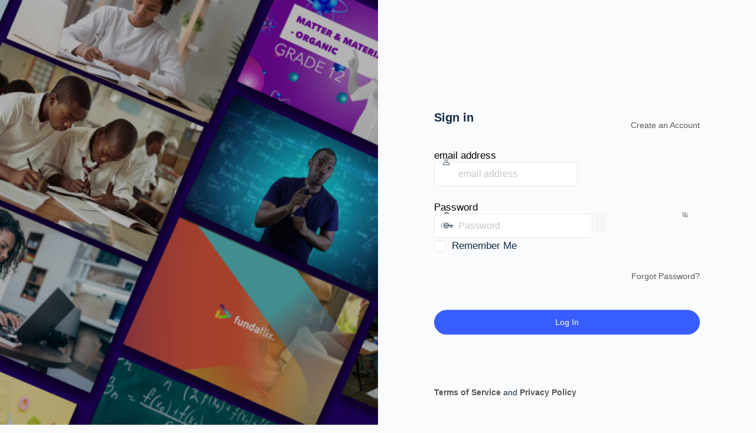

--- FILE ---
content_type: text/html; charset=UTF-8
request_url: https://fundaflix.net/login/?redirect_to=https%3A%2F%2Ffundaflix.net%2Faccounting-answer-book-sept-2019-2%2F
body_size: 12270
content:
<!DOCTYPE html>
	<html dir="ltr" lang="en-GB" prefix="og: https://ogp.me/ns#">
	<head>
	<meta http-equiv="Content-Type" content="text/html; charset=UTF-8" />
	<title>Fundaflix</title>
	<meta name='robots' content='max-image-preview:large, noindex, noarchive' />
<script type="text/javascript">
            window._bbssoDOMReady = function (callback) {
                if ( document.readyState === "complete" || document.readyState === "interactive" ) {
                    callback();
                } else {
                    document.addEventListener( "DOMContentLoaded", callback );
                }
            };
            </script><script type="text/javascript" src="https://fundaflix.net/wp-includes/js/jquery/jquery.min.js?ver=3.7.1" id="jquery-core-js"></script>
<script type="text/javascript" src="https://fundaflix.net/wp-includes/js/jquery/jquery-migrate.min.js?ver=3.4.1" id="jquery-migrate-js"></script>
<script type="text/javascript" id="jquery-migrate-js-after">
/* <![CDATA[ */
jQuery(document).ready(function(){ jQuery( "#pass1" ).data( "reveal", 0 ); });
/* ]]> */
</script>
<script type="text/javascript" src="https://fundaflix.net/wp-content/plugins/buddyboss-platform/bp-core/js/vendor/magnific-popup.js?ver=2.8.30" id="bp-nouveau-magnific-popup-js"></script>
<link rel='stylesheet' id='dashicons-css' href='https://fundaflix.net/wp-includes/css/dashicons.min.css?ver=6.7.4' type='text/css' media='all' />
<link rel='stylesheet' id='buttons-css' href='https://fundaflix.net/wp-includes/css/buttons.min.css?ver=6.7.4' type='text/css' media='all' />
<link rel='stylesheet' id='forms-css' href='https://fundaflix.net/wp-admin/css/forms.min.css?ver=6.7.4' type='text/css' media='all' />
<link rel='stylesheet' id='l10n-css' href='https://fundaflix.net/wp-admin/css/l10n.min.css?ver=6.7.4' type='text/css' media='all' />
<link rel='stylesheet' id='login-css' href='https://fundaflix.net/wp-admin/css/login.min.css?ver=6.7.4' type='text/css' media='all' />
<link rel='stylesheet' id='user-registration-css-css' href='https://fundaflix.net/wp-content/plugins/user-registration/assets/css/user-registration.css?ver=4.1.5' type='text/css' media='all' />
<link rel='stylesheet' id='buddyboss-theme-login-css' href='https://fundaflix.net/wp-content/themes/buddyboss-theme/assets/css/login.min.css?ver=2.7.60' type='text/css' media='all' />
<link rel='stylesheet' id='buddyboss-theme-fonts-css' href='https://fundaflix.net/wp-content/themes/buddyboss-theme/assets/fonts/fonts.css?ver=2.7.60' type='text/css' media='all' />
<link rel='stylesheet' id='bp-nouveau-icons-map-css' href='https://fundaflix.net/wp-content/plugins/buddyboss-platform/bp-templates/bp-nouveau/icons/css/icons-map.min.css?ver=2.8.30' type='text/css' media='all' />
<link rel='stylesheet' id='bp-nouveau-bb-icons-css' href='https://fundaflix.net/wp-content/plugins/buddyboss-platform/bp-templates/bp-nouveau/icons/css/bb-icons.min.css?ver=1.0.8' type='text/css' media='all' />
<link rel='stylesheet' id='bp-nouveau-css' href='https://fundaflix.net/wp-content/plugins/buddyboss-platform/bp-templates/bp-nouveau/css/buddypress.min.css?ver=2.8.30' type='text/css' media='all' />
		<script>
			jQuery( document ).ready( function () {
				if ( jQuery('.popup-modal-register').length ) {
					jQuery('.popup-modal-register').magnificPopup({
						type: 'inline',
						preloader: false,
						fixedContentPos: true,
						modal: true
					});
					jQuery('.popup-modal-dismiss').click(function (e) {
						e.preventDefault();
						$.magnificPopup.close();
					});
				}
				if ( jQuery('.popup-modal-login').length ) {
					jQuery('.popup-modal-login').magnificPopup({
						type: 'inline',
						preloader: false,
						fixedBgPos: true,
						fixedContentPos: true
					});
					jQuery('.popup-modal-dismiss').click(function (e) {
						e.preventDefault();
						$.magnificPopup.close();
					});
				}
			});
		</script>
			<meta name='referrer' content='strict-origin-when-cross-origin' />
		<meta name="viewport" content="width=device-width, initial-scale=1.0" />
	<link rel="icon" href="https://fundaflix.net/wp-content/uploads/2021/11/cropped-cropped-cropped-cropped-FundaFlix-Logo-4-1-32x32.png" sizes="32x32" />
<link rel="icon" href="https://fundaflix.net/wp-content/uploads/2021/11/cropped-cropped-cropped-cropped-FundaFlix-Logo-4-1-192x192.png" sizes="192x192" />
<link rel="apple-touch-icon" href="https://fundaflix.net/wp-content/uploads/2021/11/cropped-cropped-cropped-cropped-FundaFlix-Logo-4-1-180x180.png" />
<meta name="msapplication-TileImage" content="https://fundaflix.net/wp-content/uploads/2021/11/cropped-cropped-cropped-cropped-FundaFlix-Logo-4-1-270x270.png" />
	<script>
		jQuery( document ).ready( function () {
			jQuery( '#loginform label[for="user_login"]' ).attr( 'id', 'user_label' );
			jQuery( '#loginform label[for="user_pass"]' ).attr( 'id', 'pass_label' );
			jQuery( '#registerform label[for="user_login"]' ).attr( 'id', 'user_label_register' );
			jQuery( '#registerform label[for="user_email"]' ).attr( 'id', 'email_label_register' );
			jQuery( '#lostpasswordform label[for="user_login"]' ).attr( 'id', 'user_label_lost' );

			var $label_user_login = jQuery( 'label#user_label' );
			$label_user_login.html( '<span class="screen-reader-text">' + $label_user_login.text() + '</span>' );

			var $label_user_pass = jQuery( 'label#pass_label' );
			$label_user_pass.html( '<span class="screen-reader-text">' + $label_user_pass.text() + '</span>' );

			var $label_user_register = jQuery( 'label#user_label_register' );
			$label_user_register.html( $label_user_register.find( 'input' ) );

			var $label_email_register = jQuery( 'label#email_label_register' );
			$label_email_register.html( $label_email_register.find( 'input' ) );

			var $label_user_lost = jQuery( 'label#user_label_lost' );
			$label_user_lost.html( '<span class="screen-reader-text">' + $label_user_lost.text() + '</span>' );

			var loginform_user_login = 'email address';
			var loginform_user_pass = 'Password';

			jQuery( '#loginform #user_login' ).attr( 'placeholder', jQuery( '<div/>' ).html( loginform_user_login ).text() );
			jQuery( '#loginform #user_pass' ).attr( 'placeholder', jQuery( '<div/>' ).html( loginform_user_pass ).text() );

			var registerform_user_login = 'Username';
			var registerform_user_email = 'Email';

			jQuery( '#registerform #user_login' ).attr( 'placeholder', jQuery( '<div/>' ).html( registerform_user_login ).text() );
			jQuery( '#registerform #user_email' ).attr( 'placeholder', jQuery( '<div/>' ).html( registerform_user_email ).text() );

			var lostpasswordform_user_login = 'email address';
			var resetpassform_pass1 = 'Add new password';
			var resetpassform_pass2 = 'Retype new password';

			jQuery( '#lostpasswordform #user_login' ).attr( 'placeholder', jQuery( '<div/>' ).html( lostpasswordform_user_login ).text() );
			jQuery( '#resetpassform #pass1' ).attr( 'placeholder', jQuery( '<div/>' ).html( resetpassform_pass1 ).text() );
			jQuery( '#resetpassform #bs-pass2' ).attr( 'placeholder', jQuery( '<div/>' ).html( resetpassform_pass2 ).text() );

            jQuery( '.login.bb-login p.message.reset-pass' ).text( "Reset Password" );
            jQuery( '.login.login-action-lostpassword.bb-login #login > p.message' ).html( '<div>Forgot your password?</div><p class="message">Please enter your email address. You will receive an email with instructions on how to reset your password.</p>' );

            jQuery( '.login.login-action-lostpassword.bb-login #lostpasswordform input#wp-submit' ).attr( 'value', 'Request reset link' );
            jQuery( '.login.login-action-rp.bb-login #resetpassform input#wp-submit' ).attr( 'value', 'Save' );
            if(!jQuery('#resetpassform').length) {
                jQuery( '.login.login-action-resetpass.bb-login p#backtoblog' ).prepend( "<span class='bs-pass-update-msg'>Password has been updated</span>" );
            }

            var $signIn = jQuery( '.login.login-action-lostpassword.bb-login #login > p#nav > a' ).first().addClass( 'bs-sign-in' ).text( `Back to sign in` );
            jQuery( 'form#lostpasswordform' ).append( $signIn );

			jQuery( '.login #loginform label#pass_label' ).append( "<span class='label-switch'></span>" );

			var $forgetMeNot = jQuery( '.login.bb-login p.forgetmenot' );
			var $lostMeNot = jQuery( '.login.bb-login p.lostmenot' );
			jQuery( $lostMeNot ).before( $forgetMeNot );

			jQuery( document ).on( 'click', '.login .label-switch', function ( e ) {
				var $this = jQuery( this );
				var $input = $this.closest( 'label' ).find( 'input#user_pass' );
				$this.toggleClass( "bb-eye" );
				if ( $this.hasClass( 'bb-eye' ) ) {
					$input.attr( "type", "text" );
				} else {
					$input.attr( "type", "password" );
				}
			} );

			var signinCheckboxes = function() {
				// Checkbox Styling
				jQuery('input[type=checkbox]#rememberme').each(function() {
					var $this = jQuery(this);
					$this.addClass('checkbox');
					jQuery('<span class="checkbox"></span>').insertAfter($this);
					if ($this.is(':checked')) {
						$this.next('span.checkbox').addClass('on');
					};
					$this.fadeTo(0,0);
					$this.change(function(){
						$this.next('span.checkbox').toggleClass('on');
					});
				});
			};
			signinCheckboxes();

			var weakPasswordCheckboxes = function() {
				// Checkbox Styling
				jQuery('input[type=checkbox]#pw-weak').each(function() {
					var $this = jQuery(this);
					$this.addClass('checkbox');
					jQuery('<span class="checkbox"></span>').insertAfter($this);
					if ($this.is(':checked')) {
						$this.next('span.checkbox').addClass('on');
					};
					$this.fadeTo(0,0);
					$this.change(function(){
						$this.next('span.checkbox').toggleClass('on');
					});
				});
			};
			weakPasswordCheckboxes();

			var loginLogoImage = function() {
				jQuery('.login.bb-login #login > h1 > a').each(function() {
					var $this = jQuery(this);
					var bg = $this.css('background-image');
					bgLogo = bg.replace('url(','').replace(')','').replace(/\"/gi, "");
												$this.append( '<img class="bs-cs-login-logo" src="' + bgLogo + '" />' );
											});
			};

			var loginLogoTitle = function() {
				jQuery('.login.bb-login #login > h1 > a').each(function() {
					var $this = jQuery(this);
												$this.addClass('bb-login-title').append( '<span class="bs-cs-login-title">Fundaflix</span>' );
							
				});
			};
							loginLogoImage();
			
			var loginHeight = function() {

				jQuery( 'body.login.login-split-page #login' ).each(function() {
					var $loginH = jQuery( 'body.login.login-split-page #login' ).height();
					var $winH = jQuery( window ).height();

					if ( $loginH > $winH ) {
						jQuery( 'body.login.login-split-page' ).addClass('login-exh');
					} else {
						jQuery( 'body.login.login-split-page' ).removeClass('login-exh');
					}
				});
			};
			loginHeight();

			// Re-position WP Language Switcher below Login Form
			var langSwitchPosition = function() {
				var languageSwitch = jQuery( '.language-switcher' );
				jQuery( 'body.login.login-split-page #login' ).append( languageSwitch );
			}

			langSwitchPosition();

			var resetTogglePw = function() {

				jQuery( document ).on( 'click', '.button-reset-hide-pw', function ( e ) {
					var $this = jQuery( this );
					var $input = $this.closest( '.user-bs-pass2-wrap' ).find( 'input#bs-pass2' );
					var $icon = $this.find( 'i' );
					
					if ( $input.prop( 'type' ) === 'password' ) {
						$input.prop( 'type', 'text' );
						$icon.addClass( 'bb-icon-eye-slash' ).removeClass( 'bb-icon-eye' );
					} else {
						$input.prop( 'type', 'password' );
						$icon.addClass( 'bb-icon-eye' ).removeClass( 'bb-icon-eye-slash' );
					}
				} );
			};
			resetTogglePw();

			if( jQuery( '#login .bs-cs-login-logo' ).length ) {
				jQuery( '.bs-cs-login-logo' ).load( function() {
					loginHeight();
					langSwitchPosition();
				});
			}

			jQuery( window ).on( 'resize', function () {
				loginHeight();
				langSwitchPosition();
			} );

		} )
	</script>
	<div class="login-split"><div class="login-split__entry"></div><div class="split-overlay"></div></div><style>		:root{
			--bb-primary-color: #007CFF;
			--bb-primary-color-rgb: 0, 124, 255;
			--bb-body-background-color: #FAFBFD;
			--bb-content-background-color: #FFFFFF;
			--bb-content-alternate-background-color: #FBFBFC;
			--bb-content-border-color: #E7E9EC;
			--bb-content-border-color-rgb: 231, 233, 236;
			--bb-cover-image-background-color: #607387;
			--bb-headings-color: #000000;
			--bb-body-text-color: #4D5C6D;
			--bb-alternate-text-color: #A3A5A9;
			--bb-alternate-text-color-rgb: 163, 165, 169;

			--bb-primary-button-background-regular: #385DFF;
			--bb-primary-button-background-hover: #1E42DD;
			--bb-primary-button-border-regular: #385DFF;
			--bb-primary-button-border-hover: #1E42DD;
			--bb-primary-button-border-hover-rgb: 30, 66, 221;
			--bb-primary-button-text-regular: #ffffff;
			--bb-primary-button-text-regular-rgb: 255, 255, 255;
			--bb-primary-button-text-hover: #ffffff;
			--bb-primary-button-text-hover-rgb: 255, 255, 255;
			--bb-secondary-button-background-regular: #F2F4F5;
			--bb-secondary-button-background-hover: #385DFF;
			--bb-secondary-button-border-regular: #F2F4F5;
			--bb-secondary-button-border-hover: #385DFF;
			--bb-secondary-button-border-hover-rgb:  56, 93, 255;
			--bb-secondary-button-text-regular: #1E2132;
			--bb-secondary-button-text-hover: #FFFFFF;

			--bb-admin-screen-bgr-color: #FAFBFD;
			--bb-admin-screen-txt-color: #122B46;
			--bb-login-register-link-color-regular: #5A5A5A;
			--bb-login-register-link-color-hover: #1E42DD;
			--bb-login-register-button-background-color-regular: #385DFF;
			--bb-login-register-button-background-color-hover: #1E42DD;
			--bb-login-register-button-border-color-regular: #385DFF;
			--bb-login-register-button-border-color-hover: #1E42DD;
			--bb-login-register-button-text-color-regular: #FFFFFF;
			--bb-login-register-button-text-color-hover: #FFFFFF;

			--bb-default-notice-color: #007CFF;
			--bb-default-notice-color-rgb: 0, 124, 255;
			--bb-success-color: #1CD991;
			--bb-success-color-rgb: 28, 217, 145;
			--bb-warning-color: #f7ba45;
			--bb-warning-color-rgb: 247, 186, 69;
			--bb-danger-color: #EF3E46;
			--bb-danger-color-rgb: 239, 62, 70;

			--bb-login-custom-heading-color: #FFFFFF;

			--bb-button-radius: 100px;

			
							--bb-block-radius: 4px;
				--bb-block-radius-inner: 4px;
				--bb-input-radius: 4px;
				--bb-checkbox-radius: 2.7px;
				--bb-primary-button-focus-shadow: none;
				--bb-secondary-button-focus-shadow: none;
				--bb-outline-button-focus-shadow: none;
				--bb-input-focus-shadow: none;
				--bb-input-focus-border-color: var(--bb-content-border-color);
					}
					.login h1 a,
			.login .wp-login-logo a {
			background-image: url(https://fundaflix.net/wp-content/uploads/2021/11/cropped-cropped-FundaFlix-Logo-4.png);
			background-size: contain;
			width:145px;			}

			.login #login h1 img.bs-cs-login-logo.private-on {
			width:145px;			}
						.login-split {
			background-image: url(https://fundaflix.net/wp-content/uploads/2022/01/Banner-1024x576-1.png);
			background-size: cover;
			background-position: 50% 50%;
			}
						.login.bb-login #pass-strength-result.short,
			.login.bb-login #pass-strength-result.bad {
			background-color: #EF3E46;
			border-color: #EF3E46;
			}
						.login.bb-login #pass-strength-result.strong {
			background-color: #1CD991;
			border-color: #1CD991;
			}
						.login.bb-login #pass-strength-result.good {
			background-color: #f7ba45;
			border-color: #f7ba45;
			}
						body.login.login-split-page .login-split .split-overlay {
			opacity: 0.3;
			}
			</style>	<script type="text/javascript">sessionStorage.removeItem( 'ONESIGNAL_HTTP_PROMPT_SHOWN' );</script>
		</head>
	<body class="login no-js login-action-login wp-core-ui  locale-en-gb login-split-page bb-login bb-template-v1">
	<script type="text/javascript">
/* <![CDATA[ */
document.body.className = document.body.className.replace('no-js','js');
/* ]]> */
</script>

				<h1 class="screen-reader-text">Log In</h1>
			<div id="login">
		<h1 role="presentation" class="wp-login-logo"><a href="https://fundaflix.net"></a></h1>
	<div class="login-heading"><h2>Sign in</h2><span><a href="#subscribe">Create an Account</a></span></div>

		<form name="loginform" id="loginform" action="https://fundaflix.net/login/" method="post">
			<p>
				<label for="user_login">email address</label>
				<input type="text" name="log" id="user_login" class="input" value="" size="20" autocapitalize="off" autocomplete="username" required="required" />
			</p>

			<div class="user-pass-wrap">
				<label for="user_pass">Password</label>
				<div class="wp-pwd">
					<input type="password" name="pwd" id="user_pass" class="input password-input" value="" size="20" autocomplete="current-password" spellcheck="false" required="required" />
					<button type="button" class="button button-secondary wp-hide-pw hide-if-no-js" data-toggle="0" aria-label="Show password">
						<span class="dashicons dashicons-visibility" aria-hidden="true"></span>
					</button>
				</div>
			</div>
						<p class="lostmenot"><a href="https://fundaflix.net/login/?action=lostpassword">Forgot Password?</a></p>
						<p class="forgetmenot"><input name="rememberme" type="checkbox" id="rememberme" value="forever"  /> <label for="rememberme">Remember Me</label></p>
			<p class="submit">
				<input type="submit" name="wp-submit" id="wp-submit" class="button button-primary button-large" value="Log In" />
									<input type="hidden" name="redirect_to" value="https://fundaflix.net/grades" />
									<input type="hidden" name="testcookie" value="1" />
			</p>
		</form>

					<p id="nav">
				<a class="wp-login-register" href="#subscribe">Register</a> | <a class="wp-login-lost-password" href="https://fundaflix.net/login/?action=lostpassword">Lost your password?</a>			</p>
			<script type="text/javascript">
/* <![CDATA[ */
function wp_attempt_focus() {setTimeout( function() {try {d = document.getElementById( "user_login" );d.focus(); d.select();} catch( er ) {}}, 200);}
wp_attempt_focus();
if ( typeof wpOnload === 'function' ) { wpOnload() }
/* ]]> */
</script>
		<p id="backtoblog">
			<a href="https://fundaflix.net/">&larr; Go to Fundaflix</a>		</p>
		<div class="privacy-policy-page-link"><a class="terms-link popup-modal-login popup-terms" href="#terms-modal">Terms of Service</a><div id="terms-modal" class="mfp-hide login-popup bb-modal"><h1>Terms of Service</h1><h4 id="fundaflix-subscription-service-terms-and-conditions">FUNDAFLIX Subscription Service Terms and Conditions </h4>
<p>These terms and conditions govern the use of the FUNDAFLIX subscription service and related features (“the Subscription Service”). </p>
<p>The terms of this agreement (“Terms and Conditions”) govern the relationship between you, the billing service provider (MTN SA (Pty) Ltd and their respective affiliates) (“the Billing Partner”) and Broadsmart (Pty) Ltd (“Broadsmart”) (and its respective affiliates) (collectively hereinafter “FUNDAFLIX” or “Us” or “We”) regarding your use of the Subscription Service. </p>
<p>Broadsmart (Pty) Ltd (“Content Provider”) provides the Subscription Service offering defined in clause 1. Below. </p>
<p><strong>1.</strong><strong>       </strong><strong>Description of the Subscription Service</strong> </p>
<ol>
<li>Subscribers will be provided with access to the following: </li>
</ol>
<ol>
<li>A catalogue of educational content that can be accessed via a web reader on smartphone, tablet or PC. </li>
</ol>
<ol start="2">
<li>Text-based reference and study guide content for Grades 8 to 12. </li>
</ol>
<ol start="3">
<li>Multimedia lessons for Grades 8 to 12 in Mathematics, Physical Sciences, English, Mathematical Literacy, Accounting, Life Sciences, Afrikaans, Geography, History, Economics, Computer Application Technology, Technology. </li>
</ol>
<ol start="4">
<li>Live classes streamed weekly </li>
</ol>
<ol start="2">
<li>A subscription fee of R4.00 per day (where the subscriber has selected the daily billing option) or R25.00 per week (where the subscriber has selected the weekly billing option) or R79.00 per month (where the subscriber has selected the monthly billing option) is payable on a recurring basis for this Subscription Service. </li>
</ol>
<ol start="3">
<li>The subscriber opts in by visiting <a href="https://mtn.fundaflix.net">https://mtn.fundaflix.net</a> or dialling *686*8435# (Daily Subscription) or *686*8436# (Weekly Subscription) or *686*8436# (Monthly Subscription) </li>
</ol>
<ol start="4">
<li>The Subscription Service is offered on a promotional basis and may be withdrawn from the market or changed at any time and at the Billing Partner/ Broadsmart’s discretion. </li>
</ol>
<ol start="5">
<li>The subscriber may cancel this service at any time without contractual penalty. If the subscriber does not cancel the service, it will endure on a daily, weekly or monthly basis until cancellation is received by the Billing Partner / Broadsmart. </li>
</ol>
<p><strong>2.</strong><strong>       </strong><strong>FUNDAFLIX Free Trial</strong> </p>
<ol>
<li>From time to time, FUNDAFLIX may offer a trial without payment or at a reduced rate (a &#8220;Free Trial&#8221;). The Free Trial offer and trial period will be specifically stated on sign up and the trial period will commence from the moment that the trial period is activated. After the trial period, regular pricing for the subscription will be charged &#8211; see clause 6. Payment and Terms. </li>
</ol>
<ol start="2">
<li>By activating the Free Trial, you agree that we may automatically begin charging you for the paid subscription on the first day following the end of the trial period on a recurring basis. </li>
</ol>
<ol start="3">
<li>Should a subscriber not want to become a paying user of the Subscription Service upon the lapse of the Free Trial period, they will have to terminate the subscription before the end of the Free Trial period. Instructions for this can be found under clause 7. How to Stop the Recurring Subscription. </li>
</ol>
<ol start="4">
<li>FUNDAFLIX reserves the right to remove or cancel the Free Trial offer at any time. </li>
</ol>
<ol start="5">
<li>FUNDAFLIX reserves the right to change the features of the Free Trial offer at any time. </li>
</ol>
<p><strong>3.</strong><strong>       </strong><strong>FUNDAFLIX Content</strong> </p>
<ol>
<li>Content is provided by Broadsmart (Pty) Ltd. The content and publications made available may be amended from time to time. </li>
</ol>
<ol start="2">
<li>A working internet connection is required in order to consume content via the web reader. The subscriber should ensure they have sufficient data to read online. </li>
</ol>
<p><strong>4.</strong><strong>       </strong><strong>Duration and Termination</strong> </p>
<ol>
<li>The Subscription Service will endure on a day-to-day basis from the start date, 22<sup>nd</sup> February 2022 until the Billing Partner / Broadsmart in its sole and absolute discretion elects to discontinue the promotion. The subscriber may cancel at any time during this term, without penalty. The subscriber is responsible for ensuring that cancellation of the service is actioned in accordance with clause 6. below. </li>
</ol>
<ol start="2">
<li>Should the subscriber incorrectly complete the cancellation process, the Billing Partner and Broadsmart will not be liable for any additional costs or compensation due to the error. </li>
</ol>
<ol start="3">
<li>The subscriber acknowledges that the Billing Partner / Broadsmart may terminate this agreement by written notice, including email or sms, and without liability in the event of the termination of its agreement with a Content Provider or an upstream licensee relevant to the provision of any connectivity service. </li>
</ol>
<p><strong>5.</strong><strong>       </strong><strong>Payment and Terms</strong> </p>
<ol>
<li>Where the subscriber has selected the daily billing option, a subscription fee of R4.00 per day will be deducted in full of the subscriber’s airtime balance on a daily basis from the date that the subscriber subscribes to the Subscription Service. </li>
</ol>
<ol start="2">
<li>Where the subscriber has selected the weekly billing option, a subscription fee of R25.00 per week will be deducted in full of the subscriber’s airtime balance on a weekly basis from the date that the subscriber subscribes to the Subscription Service. </li>
</ol>
<ol start="3">
<li>Where the subscriber has selected the weekly billing option, a subscription fee of R49.00 per week will be deducted in full of the subscriber’s airtime balance on a weekly basis from the date that the subscriber subscribes to the Subscription Service. </li>
</ol>
<p><strong>6.</strong><strong>       </strong><strong>How to Stop the Recurring Subscription</strong> </p>
<ol>
<li>To cancel the service the subscriber should: dial *123#, reply 1 to Manage Subscriptions then reply 1 to View or cancel subscriptions, then follow the prompts on screen to select and cancel the FUNDAFLIX subscription. The subscriber will receive an SMS notification confirming that the subscription has been successfully cancelled, or </li>
</ol>
<ol start="2">
<li>Login to the subscriber’s existing FUNDAFLIX account at <a href="https://mtn.fundaflix.net/" target="_blank" rel="noreferrer noopener">https://mtn.fundaflix.net</a> and use the menu links to navigate to the My Account page. Click the Unsubscribe button to cancel. </li>
</ol>
<p><strong>7.</strong><strong>       </strong><strong>Customer Support</strong> </p>
<ol>
<li>For MTN billing queries, dial 135 (free from your MTN SIM). </li>
</ol>
<ol start="2">
<li>For any other queries related to the Subscription Service, dial 135 (free from your MTN SIM) or email support@fundaflix.co.za </li>
</ol>
<p><strong>8.</strong><strong>       </strong><strong>Disclaimer and Limitation of Liability</strong> </p>
<ol>
<li>Broadsmart is a member of WASPA and is bound by the WASPA Code of Conduct. Customers have the right to approach WASPA to lodge a complaint in accordance with the WASPA complaints procedure. Broadsmart may be required to share information relating to a service or a customer with WASPA for the purpose of resolving a complaint. WASPA website: <a href="http://www.waspa.org.za/" target="_blank" rel="noreferrer noopener">www.waspa.org.za</a> </li>
</ol>
<ol start="2">
<li>FUNDAFLIX is a subscription service charged at R4.00 per day, R25.00 per week or R49.00 per month. By using the service, you agree that you are 18 years or older and have the bill payers&#8217; permission. Compatible handsets only. To unsubscribe dial *123# (see clause 7. above). For help call 135 (see clause 8. above). By using the service, you agree to receive SMS alerts and promotional material relating to this and similar services. To opt out, visit the My Account page and update your communication preferences. </li>
</ol>
<ol start="3">
<li>Service provided by Billing Partner and Broadsmart, 105 Corlet drive, Melrose, 2196, South Africa </li>
</ol>
<ol start="4">
<li>This service must not be used: </li>
</ol>
<ol>
<li>to intentionally engage in illegal conduct, </li>
</ol>
<ol start="2">
<li>to knowingly create, store or disseminate any illegal content, </li>
</ol>
<ol start="3">
<li>to knowingly infringe copyright, </li>
</ol>
<ol start="4">
<li>to knowingly infringe any intellectual property rights, or </li>
</ol>
<ol start="5">
<li> to send spam or promote the sending of spam. </li>
</ol>
<ol start="5">
<li>We have the right to suspend or terminate the services of any customer who does not comply with these terms and conditions or any other related contractual obligations, and we have the right to take down any content (hosted as part of the service) that it considers illegal or for which it has received a take-down notice. </li>
</ol>
<ol start="6">
<li>Broadsmart and Billing Partner accept no liability for any loss or damage to the property or equipment of the subscriber arising out of the provision of the product. </li>
</ol>
<ol start="7">
<li>Application for, use of and subscription of the product are at the sole risk of the subscriber or applicant. </li>
</ol>
<ol start="8">
<li>The subscriber is solely responsible for all actions authenticated by credentials associated with their account(s). </li>
</ol>
<ol start="9">
<li>Broadsmart and Billing Partner accept no liability for any loss or damage suffered by subscribers as a result of unauthorised use of the subscriber’s credentials. </li>
</ol>
<p><strong>9.</strong><strong>       </strong><strong>Protection of Personal Information and Direct Marketing</strong> </p>
<ol>
<li>MTN and Broadsmart are committed to protecting the subscriber’s privacy and ensuring that their personal information is protected in accordance with data protection legislation and regulation in South Africa, including but not limited to the Protection of Personal Information Act 4 of 2013 (POPIA). Without limiting the generality of this commitment, these parties will: </li>
</ol>
<ol>
<li>Only collect personal information as is necessary to provide the FUNDAFLIX Subscription Service, including offering other products and services that may be of interest. </li>
</ol>
<ol start="2">
<li>Only process collected personal information for this purpose. </li>
</ol>
<ol start="3">
<li>Only transfer personal information where required for the provision of the Service and only then where an agreement is in place with the transferee to ensure continued compliance with POPIA. </li>
</ol>
<ol start="4">
<li>Take industry standard measures to secure personal information in their possession. </li>
</ol>
<ol start="5">
<li>Delete personal information where it is no longer required. </li>
</ol>
<ol start="6">
<li>Otherwise only release personal information where under a legal obligation to do so. </li>
</ol>
<ol start="2">
<li>The subscriber consents to the processing of his or her personal information as outlined above. </li>
</ol>
<p> </p><p></p><p></p><p></p><p></p><p></p><p></p><p></p><p></p><p></p><p></p><p></p><p></p><p></p>
<ol start="3">
<li>We respect your privacy and you voluntarily agree to abide by our privacy policy, the subscriber shall familiarise himself or herself with the Customer Privacy and Notice available on the MTN Website on <a href="http://www.mtn.co.za/" target="_blank" rel="noreferrer noopener">www.mtn.co.za</a> .&nbsp;</li>
</ol><button title="Close (Esc)" type="button" class="mfp-close">×</button></div> and <a class="privacy-link popup-modal-login popup-privacy" href="#privacy-modal">Privacy Policy</a><div id="privacy-modal" class="mfp-hide login-popup bb-modal"><h1>Privacy Policy</h1><p><b><span data-contrast="auto">Fundaflix Privacy Policy</span></b><span data-ccp-props="{&quot;201341983&quot;:0,&quot;335551550&quot;:6,&quot;335551620&quot;:6,&quot;335559740&quot;:360}"> </span></p>
<p><b><span data-contrast="auto">Effective Date: 1 April 2025</span></b><span data-ccp-props="{&quot;201341983&quot;:0,&quot;335551550&quot;:6,&quot;335551620&quot;:6,&quot;335559740&quot;:360}"> </span></p>
<p><b><span data-contrast="auto">Last Updated: 21 March 2025</span></b><span data-ccp-props="{&quot;201341983&quot;:0,&quot;335551550&quot;:6,&quot;335551620&quot;:6,&quot;335559740&quot;:360}"> </span></p>
<ol>
<li data-leveltext="%1." data-font="Arial" data-listid="8" data-list-defn-props="{&quot;335552541&quot;:0,&quot;335559685&quot;:720,&quot;335559991&quot;:360,&quot;469769242&quot;:[65533,0],&quot;469777803&quot;:&quot;left&quot;,&quot;469777804&quot;:&quot;%1.&quot;,&quot;469777815&quot;:&quot;hybridMultilevel&quot;}" aria-setsize="-1" data-aria-posinset="1" data-aria-level="1"><b><span data-contrast="auto">Introduction</span></b><span data-ccp-props="{&quot;201341983&quot;:0,&quot;335551550&quot;:6,&quot;335551620&quot;:6,&quot;335559740&quot;:360}"> </span></li>
</ol>
<p><span data-contrast="auto">Fundaflix (&#8220;we,&#8221; &#8220;our,&#8221; or &#8220;us&#8221;) is committed to protecting your privacy and ensuring the security of your personal data. This Privacy Policy outlines how we collect, use, share, and protect your information when you use our e-learning platform.</span><span data-ccp-props="{&quot;201341983&quot;:0,&quot;335551550&quot;:6,&quot;335551620&quot;:6,&quot;335559685&quot;:360,&quot;335559740&quot;:360}"> </span></p>
<ol>
<li data-leveltext="%1." data-font="Arial" data-listid="8" data-list-defn-props="{&quot;335552541&quot;:0,&quot;335559685&quot;:720,&quot;335559991&quot;:360,&quot;469769242&quot;:[65533,0],&quot;469777803&quot;:&quot;left&quot;,&quot;469777804&quot;:&quot;%1.&quot;,&quot;469777815&quot;:&quot;hybridMultilevel&quot;}" aria-setsize="-1" data-aria-posinset="2" data-aria-level="1"><b><span data-contrast="auto">Information Collection</span></b><span data-ccp-props="{&quot;201341983&quot;:0,&quot;335551550&quot;:6,&quot;335551620&quot;:6,&quot;335559740&quot;:360}"> </span></li>
</ol>
<p><span data-contrast="auto">We collect different types of data to enhance your learning experience:</span><span data-ccp-props="{&quot;201341983&quot;:0,&quot;335551550&quot;:6,&quot;335551620&quot;:6,&quot;335559685&quot;:360,&quot;335559740&quot;:360}"> </span></p>
<ol>
<li><b><span data-contrast="auto">a) Personal Information (Provided by You)</span></b></li>
</ol>
<p><span data-contrast="auto">We collect information you provide when you sign up, including:</span><span data-ccp-props="{&quot;201341983&quot;:0,&quot;335551550&quot;:6,&quot;335551620&quot;:6,&quot;335559685&quot;:360,&quot;335559740&quot;:360}"> </span></p>
<ul>
<li data-leveltext="" data-font="Symbol" data-listid="3" data-list-defn-props="{&quot;335552541&quot;:1,&quot;335559685&quot;:720,&quot;335559991&quot;:360,&quot;469769226&quot;:&quot;Symbol&quot;,&quot;469769242&quot;:[8226],&quot;469777803&quot;:&quot;left&quot;,&quot;469777804&quot;:&quot;&quot;,&quot;469777815&quot;:&quot;multilevel&quot;}" aria-setsize="-1" data-aria-posinset="1" data-aria-level="1"><span data-contrast="auto">Full Name</span><span data-ccp-props="{&quot;201341983&quot;:0,&quot;335551550&quot;:6,&quot;335551620&quot;:6,&quot;335559740&quot;:360}"> </span></li>
</ul>
<ul>
<li data-leveltext="" data-font="Symbol" data-listid="3" data-list-defn-props="{&quot;335552541&quot;:1,&quot;335559685&quot;:720,&quot;335559991&quot;:360,&quot;469769226&quot;:&quot;Symbol&quot;,&quot;469769242&quot;:[8226],&quot;469777803&quot;:&quot;left&quot;,&quot;469777804&quot;:&quot;&quot;,&quot;469777815&quot;:&quot;multilevel&quot;}" aria-setsize="-1" data-aria-posinset="2" data-aria-level="1"><span data-contrast="auto">Mobile Number (MTN-registered for sign-up)</span><span data-ccp-props="{&quot;201341983&quot;:0,&quot;335551550&quot;:6,&quot;335551620&quot;:6,&quot;335559740&quot;:360}"> </span></li>
</ul>
<ul>
<li data-leveltext="" data-font="Symbol" data-listid="3" data-list-defn-props="{&quot;335552541&quot;:1,&quot;335559685&quot;:720,&quot;335559991&quot;:360,&quot;469769226&quot;:&quot;Symbol&quot;,&quot;469769242&quot;:[8226],&quot;469777803&quot;:&quot;left&quot;,&quot;469777804&quot;:&quot;&quot;,&quot;469777815&quot;:&quot;multilevel&quot;}" aria-setsize="-1" data-aria-posinset="3" data-aria-level="1"><span data-contrast="auto">Email Address (if provided).</span><span data-ccp-props="{&quot;201341983&quot;:0,&quot;335551550&quot;:6,&quot;335551620&quot;:6,&quot;335559740&quot;:360}"> </span></li>
</ul>
<ul>
<li data-leveltext="" data-font="Symbol" data-listid="3" data-list-defn-props="{&quot;335552541&quot;:1,&quot;335559685&quot;:720,&quot;335559991&quot;:360,&quot;469769226&quot;:&quot;Symbol&quot;,&quot;469769242&quot;:[8226],&quot;469777803&quot;:&quot;left&quot;,&quot;469777804&quot;:&quot;&quot;,&quot;469777815&quot;:&quot;multilevel&quot;}" aria-setsize="-1" data-aria-posinset="4" data-aria-level="1"><span data-contrast="auto">Paymnet Information (debit /credit card details via Mastercard, Visa, or Mobicred).</span><span data-ccp-props="{&quot;201341983&quot;:0,&quot;335551550&quot;:6,&quot;335551620&quot;:6,&quot;335559740&quot;:360}"> </span></li>
</ul>
<ol>
<li><b><span data-contrast="auto">b) Usage Data (Collected Automatically)</span></b></li>
</ol>
<p><span data-contrast="auto">      When you access Fundaflix, we may collect:</span><span data-ccp-props="{&quot;201341983&quot;:0,&quot;335551550&quot;:6,&quot;335551620&quot;:6,&quot;335559740&quot;:360}"> </span></p>
<ul>
<li data-leveltext="" data-font="Symbol" data-listid="3" data-list-defn-props="{&quot;335552541&quot;:1,&quot;335559685&quot;:720,&quot;335559991&quot;:360,&quot;469769226&quot;:&quot;Symbol&quot;,&quot;469769242&quot;:[8226],&quot;469777803&quot;:&quot;left&quot;,&quot;469777804&quot;:&quot;&quot;,&quot;469777815&quot;:&quot;multilevel&quot;}" aria-setsize="-1" data-aria-posinset="5" data-aria-level="1"><b><span data-contrast="auto">Device Information</span></b><span data-contrast="auto"> (browser type, operating system, IP address)</span><span data-ccp-props="{&quot;201341983&quot;:0,&quot;335551550&quot;:6,&quot;335551620&quot;:6,&quot;335559740&quot;:360}"> </span></li>
</ul>
<ul>
<li data-leveltext="" data-font="Symbol" data-listid="3" data-list-defn-props="{&quot;335552541&quot;:1,&quot;335559685&quot;:720,&quot;335559991&quot;:360,&quot;469769226&quot;:&quot;Symbol&quot;,&quot;469769242&quot;:[8226],&quot;469777803&quot;:&quot;left&quot;,&quot;469777804&quot;:&quot;&quot;,&quot;469777815&quot;:&quot;multilevel&quot;}" aria-setsize="-1" data-aria-posinset="6" data-aria-level="1"><b><span data-contrast="auto">Log Data</span></b><span data-contrast="auto"> (pages visited, time spent on lessons, interactions with content)</span><span data-ccp-props="{&quot;201341983&quot;:0,&quot;335551550&quot;:6,&quot;335551620&quot;:6,&quot;335559740&quot;:360}"> </span></li>
</ul>
<ul>
<li data-leveltext="" data-font="Symbol" data-listid="3" data-list-defn-props="{&quot;335552541&quot;:1,&quot;335559685&quot;:720,&quot;335559991&quot;:360,&quot;469769226&quot;:&quot;Symbol&quot;,&quot;469769242&quot;:[8226],&quot;469777803&quot;:&quot;left&quot;,&quot;469777804&quot;:&quot;&quot;,&quot;469777815&quot;:&quot;multilevel&quot;}" aria-setsize="-1" data-aria-posinset="7" data-aria-level="1"><b><span data-contrast="auto">Cookies &amp; Tracking Technologies</span></b><span data-contrast="auto"> to personalize user experience.</span><span data-ccp-props="{&quot;201341983&quot;:0,&quot;335551550&quot;:6,&quot;335551620&quot;:6,&quot;335559740&quot;:360}"> </span></li>
</ul>
<ol>
<li data-leveltext="%1." data-font="Arial" data-listid="8" data-list-defn-props="{&quot;335552541&quot;:0,&quot;335559685&quot;:720,&quot;335559991&quot;:360,&quot;469769242&quot;:[65533,0],&quot;469777803&quot;:&quot;left&quot;,&quot;469777804&quot;:&quot;%1.&quot;,&quot;469777815&quot;:&quot;hybridMultilevel&quot;}" aria-setsize="-1" data-aria-posinset="3" data-aria-level="1"><b><span data-contrast="auto">Use of Information</span></b><span data-ccp-props="{&quot;201341983&quot;:0,&quot;335551550&quot;:6,&quot;335551620&quot;:6,&quot;335559740&quot;:360}"> </span></li>
</ol>
<p><span data-contrast="auto">We use collected data to:</span><span data-ccp-props="{&quot;201341983&quot;:0,&quot;335551550&quot;:6,&quot;335551620&quot;:6,&quot;335559685&quot;:360,&quot;335559740&quot;:360}"> </span></p>
<p><span data-contrast="auto">To communicate with you and respond to your inquiries or requests.</span><span data-ccp-props="{&quot;201341983&quot;:0,&quot;335551550&quot;:6,&quot;335551620&quot;:6,&quot;335559685&quot;:360,&quot;335559740&quot;:360}"> </span></p>
<ul>
<li data-leveltext="" data-font="Symbol" data-listid="10" data-list-defn-props="{&quot;335552541&quot;:1,&quot;335559685&quot;:720,&quot;335559991&quot;:360,&quot;469769226&quot;:&quot;Symbol&quot;,&quot;469769242&quot;:[8226],&quot;469777803&quot;:&quot;left&quot;,&quot;469777804&quot;:&quot;&quot;,&quot;469777815&quot;:&quot;multilevel&quot;}" aria-setsize="-1" data-aria-posinset="1" data-aria-level="1"><b><span data-contrast="auto">Process payments</span></b><span data-contrast="auto"> and manage billing</span><span data-ccp-props="{&quot;201341983&quot;:0,&quot;335551550&quot;:6,&quot;335551620&quot;:6,&quot;335559740&quot;:360}"> </span></li>
</ul>
<ul>
<li data-leveltext="" data-font="Symbol" data-listid="10" data-list-defn-props="{&quot;335552541&quot;:1,&quot;335559685&quot;:720,&quot;335559991&quot;:360,&quot;469769226&quot;:&quot;Symbol&quot;,&quot;469769242&quot;:[8226],&quot;469777803&quot;:&quot;left&quot;,&quot;469777804&quot;:&quot;&quot;,&quot;469777815&quot;:&quot;multilevel&quot;}" aria-setsize="-1" data-aria-posinset="2" data-aria-level="1"><b><span data-contrast="auto">Improve our platform</span></b><span data-contrast="auto"> through analytics and usage patterns</span><span data-ccp-props="{&quot;201341983&quot;:0,&quot;335551550&quot;:6,&quot;335551620&quot;:6,&quot;335559740&quot;:360}"> </span></li>
</ul>
<ul>
<li data-leveltext="" data-font="Symbol" data-listid="10" data-list-defn-props="{&quot;335552541&quot;:1,&quot;335559685&quot;:720,&quot;335559991&quot;:360,&quot;469769226&quot;:&quot;Symbol&quot;,&quot;469769242&quot;:[8226],&quot;469777803&quot;:&quot;left&quot;,&quot;469777804&quot;:&quot;&quot;,&quot;469777815&quot;:&quot;multilevel&quot;}" aria-setsize="-1" data-aria-posinset="3" data-aria-level="1"><b><span data-contrast="auto">Send important updates</span></b><span data-contrast="auto"> about your account and service changes</span><span data-ccp-props="{&quot;201341983&quot;:0,&quot;335551550&quot;:6,&quot;335551620&quot;:6,&quot;335559740&quot;:360}"> </span></li>
</ul>
<ul>
<li data-leveltext="" data-font="Symbol" data-listid="10" data-list-defn-props="{&quot;335552541&quot;:1,&quot;335559685&quot;:720,&quot;335559991&quot;:360,&quot;469769226&quot;:&quot;Symbol&quot;,&quot;469769242&quot;:[8226],&quot;469777803&quot;:&quot;left&quot;,&quot;469777804&quot;:&quot;&quot;,&quot;469777815&quot;:&quot;multilevel&quot;}" aria-setsize="-1" data-aria-posinset="4" data-aria-level="1"><b><span data-contrast="auto">Ensure security</span></b><span data-contrast="auto"> and prevent fraudulent activity</span><span data-ccp-props="{&quot;201341983&quot;:0,&quot;335551550&quot;:6,&quot;335551620&quot;:6,&quot;335559740&quot;:360}"> </span></li>
</ul>
<ul>
<li data-leveltext="" data-font="Symbol" data-listid="10" data-list-defn-props="{&quot;335552541&quot;:1,&quot;335559685&quot;:720,&quot;335559991&quot;:360,&quot;469769226&quot;:&quot;Symbol&quot;,&quot;469769242&quot;:[8226],&quot;469777803&quot;:&quot;left&quot;,&quot;469777804&quot;:&quot;&quot;,&quot;469777815&quot;:&quot;multilevel&quot;}" aria-setsize="-1" data-aria-posinset="5" data-aria-level="1"><b><span data-contrast="auto">Comply with legal obligations</span></b><span data-ccp-props="{&quot;201341983&quot;:0,&quot;335551550&quot;:6,&quot;335551620&quot;:6,&quot;335559740&quot;:360}"> </span></li>
</ul>
<p><b><span data-contrast="auto">4.Data Sharing &amp; Third-Party Services</span></b><span data-ccp-props="{&quot;201341983&quot;:0,&quot;335551550&quot;:6,&quot;335551620&quot;:6,&quot;335559740&quot;:360}"> </span></p>
<p><span data-contrast="auto">We do not sell or trade your personal information. However, we may share data with:</span><span data-ccp-props="{&quot;201341983&quot;:0,&quot;335551550&quot;:6,&quot;335551620&quot;:6,&quot;335559740&quot;:360}"> </span></p>
<p><span data-contrast="auto">1.Payment Processors (e.g., Mastercard, Visa, Mobicred) to facilitate transactions.</span><span data-ccp-props="{&quot;201341983&quot;:0,&quot;335551550&quot;:6,&quot;335551620&quot;:6,&quot;335559685&quot;:360,&quot;335559740&quot;:360}"> </span></p>
<p><span data-contrast="auto">2.Service Providers who assist in platform maintenance, security, and analytics.</span><span data-ccp-props="{&quot;201341983&quot;:0,&quot;335551550&quot;:6,&quot;335551620&quot;:6,&quot;335559685&quot;:360,&quot;335559740&quot;:360}"> </span></p>
<p><span data-contrast="auto">3.Legal Authorities if required by law or to protect Fundaflix’s rights.</span><span data-ccp-props="{&quot;201341983&quot;:0,&quot;335551550&quot;:6,&quot;335551620&quot;:6,&quot;335559685&quot;:360,&quot;335559740&quot;:360}"> </span></p>
<p><span data-contrast="auto">All third-party partners are required to comply with data protection laws.</span><span data-ccp-props="{&quot;201341983&quot;:0,&quot;335551550&quot;:6,&quot;335551620&quot;:6,&quot;335559740&quot;:360}"> </span></p>
<ol start="5">
<li><b><span data-contrast="auto"> Data Security</span></b></li>
</ol>
<p><span data-contrast="auto">We implement strict measures to safeguard your data, including:</span><span data-ccp-props="{&quot;201341983&quot;:0,&quot;335551550&quot;:6,&quot;335551620&quot;:6,&quot;335559740&quot;:360}"> </span></p>
<ul>
<li data-leveltext="" data-font="Symbol" data-listid="14" data-list-defn-props="{&quot;335552541&quot;:1,&quot;335559685&quot;:720,&quot;335559991&quot;:360,&quot;469769226&quot;:&quot;Symbol&quot;,&quot;469769242&quot;:[8226],&quot;469777803&quot;:&quot;left&quot;,&quot;469777804&quot;:&quot;&quot;,&quot;469777815&quot;:&quot;hybridMultilevel&quot;}" aria-setsize="-1" data-aria-posinset="1" data-aria-level="1"><span data-contrast="auto">Encryption of payment details for secure transactions</span><span data-ccp-props="{&quot;201341983&quot;:0,&quot;335551550&quot;:6,&quot;335551620&quot;:6,&quot;335559740&quot;:360}"> </span></li>
</ul>
<ul>
<li data-leveltext="" data-font="Symbol" data-listid="14" data-list-defn-props="{&quot;335552541&quot;:1,&quot;335559685&quot;:720,&quot;335559991&quot;:360,&quot;469769226&quot;:&quot;Symbol&quot;,&quot;469769242&quot;:[8226],&quot;469777803&quot;:&quot;left&quot;,&quot;469777804&quot;:&quot;&quot;,&quot;469777815&quot;:&quot;hybridMultilevel&quot;}" aria-setsize="-1" data-aria-posinset="2" data-aria-level="1"><span data-contrast="auto">Access control to restrict unauthorized access</span><span data-ccp-props="{&quot;201341983&quot;:0,&quot;335551550&quot;:6,&quot;335551620&quot;:6,&quot;335559740&quot;:360}"> </span></li>
</ul>
<ul>
<li data-leveltext="" data-font="Symbol" data-listid="14" data-list-defn-props="{&quot;335552541&quot;:1,&quot;335559685&quot;:720,&quot;335559991&quot;:360,&quot;469769226&quot;:&quot;Symbol&quot;,&quot;469769242&quot;:[8226],&quot;469777803&quot;:&quot;left&quot;,&quot;469777804&quot;:&quot;&quot;,&quot;469777815&quot;:&quot;hybridMultilevel&quot;}" aria-setsize="-1" data-aria-posinset="3" data-aria-level="1"><span data-contrast="auto">Regular system audits to detect vulnerabilities</span><span data-ccp-props="{&quot;201341983&quot;:0,&quot;335551550&quot;:6,&quot;335551620&quot;:6,&quot;335559740&quot;:360}"> </span></li>
</ul>
<p><span data-contrast="auto">While we take every precaution, no system is 100% secure. Users must also take steps to protect their accounts (e.g., using strong passwords).</span><span data-ccp-props="{&quot;201341983&quot;:0,&quot;335551550&quot;:6,&quot;335551620&quot;:6,&quot;335559740&quot;:360}"> </span></p>
<ol start="6">
<li><b><span data-contrast="auto"> Data Retention &amp; Deletion</span></b></li>
</ol>
<ul>
<li data-leveltext="" data-font="Symbol" data-listid="11" data-list-defn-props="{&quot;335552541&quot;:1,&quot;335559685&quot;:720,&quot;335559991&quot;:360,&quot;469769226&quot;:&quot;Symbol&quot;,&quot;469769242&quot;:[8226],&quot;469777803&quot;:&quot;left&quot;,&quot;469777804&quot;:&quot;&quot;,&quot;469777815&quot;:&quot;hybridMultilevel&quot;}" aria-setsize="-1" data-aria-posinset="1" data-aria-level="1"><span data-contrast="auto">We retain user data as long as your account is active.</span><span data-ccp-props="{&quot;201341983&quot;:0,&quot;335551550&quot;:6,&quot;335551620&quot;:6,&quot;335559740&quot;:360}"> </span></li>
</ul>
<ul>
<li data-leveltext="" data-font="Symbol" data-listid="11" data-list-defn-props="{&quot;335552541&quot;:1,&quot;335559685&quot;:720,&quot;335559991&quot;:360,&quot;469769226&quot;:&quot;Symbol&quot;,&quot;469769242&quot;:[8226],&quot;469777803&quot;:&quot;left&quot;,&quot;469777804&quot;:&quot;&quot;,&quot;469777815&quot;:&quot;hybridMultilevel&quot;}" aria-setsize="-1" data-aria-posinset="2" data-aria-level="1"><span data-contrast="auto">If you cancel, your account data is stored for 1 month, after which it is permanently deleted unless required by law.</span><span data-ccp-props="{&quot;201341983&quot;:0,&quot;335551550&quot;:6,&quot;335551620&quot;:6,&quot;335559740&quot;:360}"> </span></li>
</ul>
<ul>
<li data-leveltext="" data-font="Symbol" data-listid="11" data-list-defn-props="{&quot;335552541&quot;:1,&quot;335559685&quot;:720,&quot;335559991&quot;:360,&quot;469769226&quot;:&quot;Symbol&quot;,&quot;469769242&quot;:[8226],&quot;469777803&quot;:&quot;left&quot;,&quot;469777804&quot;:&quot;&quot;,&quot;469777815&quot;:&quot;hybridMultilevel&quot;}" aria-setsize="-1" data-aria-posinset="3" data-aria-level="1"><span data-contrast="auto">You can request immediate deletion by emailing support@fundalix.net.</span><span data-ccp-props="{&quot;201341983&quot;:0,&quot;335551550&quot;:6,&quot;335551620&quot;:6,&quot;335559740&quot;:360}"> </span></li>
</ul>
<ol start="7">
<li><b><span data-contrast="auto"> User Rights (POPIA Compliance)</span></b></li>
</ol>
<p><span data-contrast="auto">Under South African privacy laws, you have the right to:</span><span data-ccp-props="{&quot;201341983&quot;:0,&quot;335551550&quot;:6,&quot;335551620&quot;:6,&quot;335559740&quot;:360}"> </span></p>
<ul>
<li data-leveltext="" data-font="Symbol" data-listid="13" data-list-defn-props="{&quot;335552541&quot;:1,&quot;335559685&quot;:720,&quot;335559991&quot;:360,&quot;469769226&quot;:&quot;Symbol&quot;,&quot;469769242&quot;:[8226],&quot;469777803&quot;:&quot;left&quot;,&quot;469777804&quot;:&quot;&quot;,&quot;469777815&quot;:&quot;hybridMultilevel&quot;}" aria-setsize="-1" data-aria-posinset="1" data-aria-level="1"><span data-contrast="auto">Access your data – Request a copy of your stored information.</span><span data-ccp-props="{&quot;201341983&quot;:0,&quot;335551550&quot;:6,&quot;335551620&quot;:6,&quot;335559740&quot;:360}"> </span></li>
</ul>
<ul>
<li data-leveltext="" data-font="Symbol" data-listid="13" data-list-defn-props="{&quot;335552541&quot;:1,&quot;335559685&quot;:720,&quot;335559991&quot;:360,&quot;469769226&quot;:&quot;Symbol&quot;,&quot;469769242&quot;:[8226],&quot;469777803&quot;:&quot;left&quot;,&quot;469777804&quot;:&quot;&quot;,&quot;469777815&quot;:&quot;hybridMultilevel&quot;}" aria-setsize="-1" data-aria-posinset="2" data-aria-level="1"><span data-contrast="auto">Correct inaccuracies – Update incorrect personal details.</span><span data-ccp-props="{&quot;201341983&quot;:0,&quot;335551550&quot;:6,&quot;335551620&quot;:6,&quot;335559740&quot;:360}"> </span></li>
</ul>
<ul>
<li data-leveltext="" data-font="Symbol" data-listid="13" data-list-defn-props="{&quot;335552541&quot;:1,&quot;335559685&quot;:720,&quot;335559991&quot;:360,&quot;469769226&quot;:&quot;Symbol&quot;,&quot;469769242&quot;:[8226],&quot;469777803&quot;:&quot;left&quot;,&quot;469777804&quot;:&quot;&quot;,&quot;469777815&quot;:&quot;hybridMultilevel&quot;}" aria-setsize="-1" data-aria-posinset="3" data-aria-level="1"><span data-contrast="auto">Request deletion – Ask us to remove your data.</span><span data-ccp-props="{&quot;201341983&quot;:0,&quot;335551550&quot;:6,&quot;335551620&quot;:6,&quot;335559740&quot;:360}"> </span></li>
</ul>
<ul>
<li data-leveltext="" data-font="Symbol" data-listid="13" data-list-defn-props="{&quot;335552541&quot;:1,&quot;335559685&quot;:720,&quot;335559991&quot;:360,&quot;469769226&quot;:&quot;Symbol&quot;,&quot;469769242&quot;:[8226],&quot;469777803&quot;:&quot;left&quot;,&quot;469777804&quot;:&quot;&quot;,&quot;469777815&quot;:&quot;hybridMultilevel&quot;}" aria-setsize="-1" data-aria-posinset="4" data-aria-level="1"><span data-contrast="auto">Object to processing – Restrict how we use your data.</span><span data-ccp-props="{&quot;201341983&quot;:0,&quot;335551550&quot;:6,&quot;335551620&quot;:6,&quot;335559740&quot;:360}"> </span></li>
</ul>
<p><span data-contrast="auto">To exercise these rights, contact us at support@fundalfix.net.</span><span data-ccp-props="{&quot;201341983&quot;:0,&quot;335551550&quot;:6,&quot;335551620&quot;:6,&quot;335559740&quot;:360}"> </span></p>
<ol start="8">
<li><b><span data-contrast="auto"> Children’s Privacy</span></b></li>
</ol>
<p><span data-contrast="auto">Fundaflix is designed for Grade 8-12 learners. However, users under 18 should have parental consent before signing up.</span><span data-ccp-props="{&quot;201341983&quot;:0,&quot;335551550&quot;:6,&quot;335551620&quot;:6,&quot;335559740&quot;:360}"> </span></p>
<p><span data-contrast="auto">We do not knowingly collect data from users under 13 years old. If a minor provides information, parents may request deletion by contacting support.</span><span data-ccp-props="{&quot;201341983&quot;:0,&quot;335551550&quot;:6,&quot;335551620&quot;:6,&quot;335559740&quot;:360}"> </span></p>
<ol start="9">
<li><b><span data-contrast="auto"> Cookies &amp; Tracking</span></b></li>
</ol>
<p><span data-contrast="auto">Fundaflix uses cookies to:</span><span data-ccp-props="{&quot;201341983&quot;:0,&quot;335551550&quot;:6,&quot;335551620&quot;:6,&quot;335559740&quot;:360}"> </span></p>
<ul>
<li data-leveltext="" data-font="Symbol" data-listid="12" data-list-defn-props="{&quot;335552541&quot;:1,&quot;335559685&quot;:720,&quot;335559991&quot;:360,&quot;469769226&quot;:&quot;Symbol&quot;,&quot;469769242&quot;:[8226],&quot;469777803&quot;:&quot;left&quot;,&quot;469777804&quot;:&quot;&quot;,&quot;469777815&quot;:&quot;hybridMultilevel&quot;}" aria-setsize="-1" data-aria-posinset="1" data-aria-level="1"><span data-contrast="auto">Improve platform performance</span><span data-ccp-props="{&quot;201341983&quot;:0,&quot;335551550&quot;:6,&quot;335551620&quot;:6,&quot;335559740&quot;:360}"> </span></li>
</ul>
<ul>
<li data-leveltext="" data-font="Symbol" data-listid="12" data-list-defn-props="{&quot;335552541&quot;:1,&quot;335559685&quot;:720,&quot;335559991&quot;:360,&quot;469769226&quot;:&quot;Symbol&quot;,&quot;469769242&quot;:[8226],&quot;469777803&quot;:&quot;left&quot;,&quot;469777804&quot;:&quot;&quot;,&quot;469777815&quot;:&quot;hybridMultilevel&quot;}" aria-setsize="-1" data-aria-posinset="2" data-aria-level="1"><span data-contrast="auto">Personalize content</span><span data-ccp-props="{&quot;201341983&quot;:0,&quot;335551550&quot;:6,&quot;335551620&quot;:6,&quot;335559740&quot;:360}"> </span></li>
</ul>
<ul>
<li data-leveltext="" data-font="Symbol" data-listid="12" data-list-defn-props="{&quot;335552541&quot;:1,&quot;335559685&quot;:720,&quot;335559991&quot;:360,&quot;469769226&quot;:&quot;Symbol&quot;,&quot;469769242&quot;:[8226],&quot;469777803&quot;:&quot;left&quot;,&quot;469777804&quot;:&quot;&quot;,&quot;469777815&quot;:&quot;hybridMultilevel&quot;}" aria-setsize="-1" data-aria-posinset="3" data-aria-level="1"><span data-contrast="auto">Analyse website traffic</span><span data-ccp-props="{&quot;201341983&quot;:0,&quot;335551550&quot;:6,&quot;335551620&quot;:6,&quot;335559740&quot;:360}"> </span></li>
</ul>
<p><span data-contrast="auto">You can disable cookies in your browser settings, but some features may not work properly.</span><span data-ccp-props="{&quot;201341983&quot;:0,&quot;335551550&quot;:6,&quot;335551620&quot;:6,&quot;335559740&quot;:360}"> </span></p>
<ol start="10">
<li><b><span data-contrast="auto"> Policy Updates</span></b></li>
</ol>
<p><span data-contrast="auto">We may update this Privacy Policy to reflect platform changes or legal requirements. Users will be notified via email or in-app alerts.</span><span data-ccp-props="{&quot;201341983&quot;:0,&quot;335551550&quot;:6,&quot;335551620&quot;:6,&quot;335559740&quot;:360}"> </span></p>
<p><span data-contrast="auto">Continued use of Fundaflix means acceptance of the updated policy.</span><span data-ccp-props="{&quot;201341983&quot;:0,&quot;335551550&quot;:6,&quot;335551620&quot;:6,&quot;335559740&quot;:360}"> </span></p>
<ol start="11">
<li><b><span data-contrast="auto"> Contact Information</span></b></li>
</ol>
<p><span data-contrast="auto">For privacy concerns, contact us at:</span><span data-ccp-props="{&quot;201341983&quot;:0,&quot;335551550&quot;:6,&quot;335551620&quot;:6,&quot;335559740&quot;:360}"> </span></p>
<p><span data-contrast="auto">📩</span><span data-contrast="auto"> Email: support@fundaflix.net</span><span data-ccp-props="{&quot;201341983&quot;:0,&quot;335551550&quot;:6,&quot;335551620&quot;:6,&quot;335559740&quot;:360}"> </span></p><button title="Close (Esc)" type="button" class="mfp-close">×</button></div></div>	</div>
	
	<link rel='stylesheet' id='simple-jwt-login-login_header_css-css' href='https://fundaflix.net/wp-content/plugins/simple-jwt-login/css/login.css?ver=6.7.4' type='text/css' media='all' />
<script type="text/javascript" src="https://fundaflix.net/wp-includes/js/dist/hooks.min.js?ver=4d63a3d491d11ffd8ac6" id="wp-hooks-js"></script>
<script type="text/javascript" id="heartbeat-js-extra">
/* <![CDATA[ */
var heartbeatSettings = {"ajaxurl":"\/wp-admin\/admin-ajax.php"};
/* ]]> */
</script>
<script type="text/javascript" src="https://fundaflix.net/wp-includes/js/heartbeat.min.js?ver=6.7.4" id="heartbeat-js"></script>
<script type="text/javascript" src="https://fundaflix.net/wp-includes/js/clipboard.min.js?ver=2.0.11" id="clipboard-js"></script>
<script type="text/javascript" id="zxcvbn-async-js-extra">
/* <![CDATA[ */
var _zxcvbnSettings = {"src":"https:\/\/fundaflix.net\/wp-includes\/js\/zxcvbn.min.js"};
/* ]]> */
</script>
<script type="text/javascript" src="https://fundaflix.net/wp-includes/js/zxcvbn-async.min.js?ver=1.0" id="zxcvbn-async-js"></script>
<script type="text/javascript" src="https://fundaflix.net/wp-includes/js/dist/i18n.min.js?ver=5e580eb46a90c2b997e6" id="wp-i18n-js"></script>
<script type="text/javascript" id="wp-i18n-js-after">
/* <![CDATA[ */
wp.i18n.setLocaleData( { 'text direction\u0004ltr': [ 'ltr' ] } );
/* ]]> */
</script>
<script type="text/javascript" id="password-strength-meter-js-extra">
/* <![CDATA[ */
var pwsL10n = {"unknown":"Password strength unknown","short":"Very weak","bad":"Weak","good":"Medium","strong":"Strong","mismatch":"Mismatch"};
/* ]]> */
</script>
<script type="text/javascript" id="password-strength-meter-js-translations">
/* <![CDATA[ */
( function( domain, translations ) {
	var localeData = translations.locale_data[ domain ] || translations.locale_data.messages;
	localeData[""].domain = domain;
	wp.i18n.setLocaleData( localeData, domain );
} )( "default", {"translation-revision-date":"2025-04-06 12:53:37+0000","generator":"GlotPress\/4.0.1","domain":"messages","locale_data":{"messages":{"":{"domain":"messages","plural-forms":"nplurals=2; plural=n != 1;","lang":"en_GB"},"%1$s is deprecated since version %2$s! Use %3$s instead. Please consider writing more inclusive code.":["%1$s is deprecated since version %2$s! Use %3$s instead. Please consider writing more inclusive code."]}},"comment":{"reference":"wp-admin\/js\/password-strength-meter.js"}} );
/* ]]> */
</script>
<script type="text/javascript" src="https://fundaflix.net/wp-admin/js/password-strength-meter.min.js?ver=6.7.4" id="password-strength-meter-js"></script>
<script src='https://fundaflix.net/wp-content/plugins/the-events-calendar/common/src/resources/js/underscore-before.js'></script>
<script type="text/javascript" src="https://fundaflix.net/wp-includes/js/underscore.min.js?ver=1.13.7" id="underscore-js"></script>
<script src='https://fundaflix.net/wp-content/plugins/the-events-calendar/common/src/resources/js/underscore-after.js'></script>
<script type="text/javascript" id="wp-util-js-extra">
/* <![CDATA[ */
var _wpUtilSettings = {"ajax":{"url":"\/wp-admin\/admin-ajax.php"}};
/* ]]> */
</script>
<script type="text/javascript" src="https://fundaflix.net/wp-includes/js/wp-util.min.js?ver=6.7.4" id="wp-util-js"></script>
<script type="text/javascript" src="https://fundaflix.net/wp-includes/js/dist/dom-ready.min.js?ver=f77871ff7694fffea381" id="wp-dom-ready-js"></script>
<script type="text/javascript" id="wp-a11y-js-translations">
/* <![CDATA[ */
( function( domain, translations ) {
	var localeData = translations.locale_data[ domain ] || translations.locale_data.messages;
	localeData[""].domain = domain;
	wp.i18n.setLocaleData( localeData, domain );
} )( "default", {"translation-revision-date":"2025-10-08 12:55:10+0000","generator":"GlotPress\/4.0.1","domain":"messages","locale_data":{"messages":{"":{"domain":"messages","plural-forms":"nplurals=2; plural=n != 1;","lang":"en_GB"},"Notifications":["Notifications"]}},"comment":{"reference":"wp-includes\/js\/dist\/a11y.js"}} );
/* ]]> */
</script>
<script type="text/javascript" src="https://fundaflix.net/wp-includes/js/dist/a11y.min.js?ver=3156534cc54473497e14" id="wp-a11y-js"></script>
<script type="text/javascript" id="user-profile-js-extra">
/* <![CDATA[ */
var userProfileL10n = {"user_id":"0","nonce":"7766c61a94"};
/* ]]> */
</script>
<script type="text/javascript" id="user-profile-js-translations">
/* <![CDATA[ */
( function( domain, translations ) {
	var localeData = translations.locale_data[ domain ] || translations.locale_data.messages;
	localeData[""].domain = domain;
	wp.i18n.setLocaleData( localeData, domain );
} )( "default", {"translation-revision-date":"2025-04-06 12:53:37+0000","generator":"GlotPress\/4.0.1","domain":"messages","locale_data":{"messages":{"":{"domain":"messages","plural-forms":"nplurals=2; plural=n != 1;","lang":"en_GB"},"Your new password has not been saved.":["Your new password has not been saved."],"Application password has been copied to your clipboard.":["Application password has been copied to your clipboard."],"Hide":["Hide"],"Show":["Show"],"Show password":["Show password"],"Hide password":["Hide password"],"Confirm use of weak password":["Confirm use of weak password"],"The changes you made will be lost if you navigate away from this page.":["The changes you made will be lost if you navigate away from this page."]}},"comment":{"reference":"wp-admin\/js\/user-profile.js"}} );
/* ]]> */
</script>
<script type="text/javascript" src="https://fundaflix.net/wp-admin/js/user-profile.min.js?ver=6.7.4" id="user-profile-js"></script>
	</body>
	</html>
	

--- FILE ---
content_type: text/css
request_url: https://fundaflix.net/wp-content/plugins/simple-jwt-login/css/login.css?ver=6.7.4
body_size: 279
content:
.login .simple-jwt-login-oauth-app {
    background: transparent;
    padding: 0 10px;
    border: none;
    box-shadow: transparent;
    width: 200px;
    margin: 0 auto;
    text-align: center;
}

.simple-jwt-login-oauth-app .simple-jwt-login-auth-btn {
    cursor: pointer;
    background: white;
    border: 1px solid #ccc;
    border-radius: 0.3em;
    padding: 2px 10px;
    text-align: center;
    font-size: 12px;
    margin-bottom: 10px;
    position: relative;
}
.simple-jwt-login-oauth-app .simple-jwt-login-auth-btn img {
    width: 30px;
    height: 30px;
}
.simple-jwt-login-oauth-app .simple-jwt-login-auth-btn .simple-jwt-login-auth-txt{
    position: relative;
    top: -10px;
}